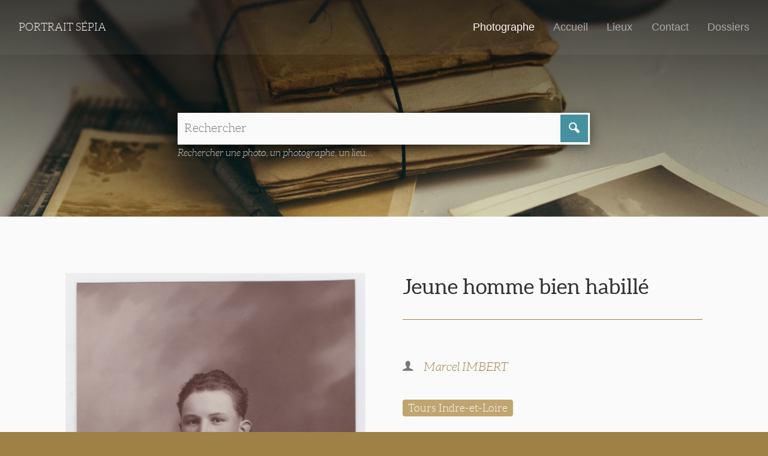

--- FILE ---
content_type: text/html; charset=utf-8
request_url: https://www.portraitsepia.fr/photographes/imbert-2/jeune-homme-bien-habille/
body_size: 2252
content:
<!DOCTYPE html>

<!--[if !IE]><!-->
<html lang="fr-FR" class="no-js">
<!--<![endif]-->
<!--[if IE 6 ]><html lang="fr-FR" class="ie ie6"><![endif]-->
<!--[if IE 7 ]><html lang="fr-FR" class="ie ie7"><![endif]-->
<!--[if IE 8 ]><html lang="fr-FR" class="ie ie8"><![endif]-->
<!--[if IE 9 ]><html lang="fr-FR" class="ie ie9"><![endif]-->

	<head>
		<script>
			document.documentElement.className = document.documentElement.className.replace("no-js","with-js");
		</script>
		<base href="https://www.portraitsepia.fr/"><!--[if lte IE 6]></base><![endif]-->
		<title>Jeune homme bien habillé &mdash; Portrait Sépia</title>
		
		<meta charset="utf-8">
		<meta name="viewport" content="width=device-width, initial-scale=1.0, maximum-scale=1.0, user-scalable=0">
		<meta http-equiv="Content-Type" content="text/html; charset=utf-8">
		<meta name="generator" content="SilverStripe - http://silverstripe.org" />
<meta http-equiv="Content-type" content="text/html; charset=utf-8" />
<meta name="description" content="Carte photo" />

		<!--[if lt IE 9]>
		<script src="//html5shiv.googlecode.com/svn/trunk/html5.js"></script>
		<![endif]-->
		
		<link rel="shortcut icon" href="themes/custom/images/favicon.ico" />
		
			
		
	<link rel="stylesheet" type="text/css" href="/themes/custom/css/master.css?m=1545041877" />
<style type="text/css">

				#Banner {
					background-image: url(/assets/Uploads/_resampled/ScaleWidthWzE0MDBd/old-letters-1082299-1921.jpg);
				}
				@media (max-width: 640px) {
					#Banner {
						background-image: url(/assets/Uploads/_resampled/ScaleWidthWzY0MF0/old-letters-1082299-1921.jpg);
					}
				}
			
</style>
</head>

	<body class="ssPagePhoto withBanner " id="Body">

		<div id="PageMask">
		</div>

		<header id="PageHeader" >
			<div class="headerWrapper">

	<a href="https://www.portraitsepia.fr/" class="logoWrapper">

		
			<!-- <img src=""  onerror="this.onerror=null; this.src='/assets/'"/> -->
			
				Portrait Sépia
			
		

	</a>

	<div class="topNavWrapper">

		<nav role="navigation">

			
					<a href="/photographes/" class="section">
						Photographe
					</a>
			
					<a href="/" class="link">
						Accueil
					</a>
			
					<a href="/lieux/" class="link">
						Lieux
					</a>
			
					<a href="/contact/" class="link">
						Contact
					</a>
			
					<a href="/dossiers/" class="link">
						Dossiers
					</a>
			

			<a class="menuButton" href="/photographes/imbert-2/jeune-homme-bien-habille/#OffPage">Menu <i class="saigon icon-plus"></i></a>

			

		</nav>

	</div>

</div>

		</header>

		<main id="PageMain" role="main">
			

	<div id="Banner">
		<div id="BannerOverlay">
		</div>

		<div id="BannerContent">
			
			<div class="wrapperS padded">
				<div class="effect">
					<form id="Form_PageSearchForm" action="SearchResults/fetch" method="get" enctype="application/x-www-form-urlencoded">
	<table id="PageSearchForm">
		<tr>
			<td class="termsWrapper">
				<fieldset>
					<input type="text" name="SearchTerms" class="text nolabel" id="Form_PageSearchForm_SearchTerms" required="required" aria-required="true" placeholder="Rechercher" />
				</fieldset>
			</td>
			<td class="actionWrapper">
				<button type="submit" name="action_SubmitPageSearchForm" value=" " class="action saigon icon-magnifying" id="Form_PageSearchForm_action_SubmitPageSearchForm">
		 
	</button>
			</td>
		</tr>
	</table>
</form>

					<p class="searchFormDetails">Rechercher une photo, un photographe, un lieu...</p>
				</div>
			</div>
		</div>
	</div>

			



<div class="wrapperM">

		<div class="rightBlock breakM range-6">

			<div class="padded">
				<h1>Jeune homme bien habillé</h1>
			</div>

			<div class="padded">
				<p class="photographerDetails">
					
						<i class="saigon icon-user_male"></i> <a href="/photographes/imbert-2/">Marcel  IMBERT   </a>
					
					
				</p>

				<p class="listOfPlaces">
					
						<a href="/SearchResults/fetch?SearchTerms=Tours Indre-et-Loire&action_SubmitPageSearchForm=+">Tours Indre-et-Loire</a>
					
				</p>

				
					<p>Carte photo</p>
				
			</div>

		</div>

		<div class="leftBlock range-6 breakM rectoVerso">

			
				<div class="padded" id="RectoImage">
					<div class="magnify">
						<img src="/assets/Uploads/_resampled/FitWyI4MDAiLCI4MDAiXQ/Scan-20170223-074117.jpg" alt="Jeune homme bien habillé" data-big="/assets/Uploads/_resampled/ScaleWidthWyIxMjAwIl0/Scan-20170223-074117.jpg"/>
					</div>
				</div>
			

			
				<div class="padded" id="VersoImage">
					<div class="magnify verso orientation2">
						<img src="/assets/Uploads/_resampled/FitWyI4MDAiLCI4MDAiXQ/Scan-20170223-074256.jpg" alt="Jeune homme bien habillé" data-big="/assets/Uploads/_resampled/ScaleWidthWyIxMjAwIl0/Scan-20170223-074256.jpg"/>
					</div>
				</div>
			

		</div>

</div>




	<div class="wrapperM spaced prevNext">

			
				<div class="leftBlock range-6 breakS padded">
					
						<a href="/photographes/imbert-2/parents-posant-avec-leurs-deux-garcons-portant-une-mariniere/" class="prevLink">
								Parents posant avec leurs deux garçons en tenue de marin
						</a>
					
				</div>
			

			
				<div class="rightBlock range-6 breakS padded">
					
						<a href="/photographes/imbert-2/homme-jeune-avec-les-cheveux-ondules/" class="nextLink">
								Homme jeune avec les cheveux ondulés
						</a>
					
				</div>
			

	</div>




		</main>

		<footer id="PageFooter">
			

	<div class="wrapperS padded">
		
		<p class="mainLinks"><span>Tous droits réservés &copy; Portrait Sépia 2026</span>
		<br />
			
					<a href="/">Accueil</a> | 
			
					<a href="/contact/">Contact</a> | 
			
					<a href="/dossiers/">Dossiers</a> | 
			
					<a href="/infos-legales/">Infos légales</a>
			
		</p>
	</div>
	<div class="wrapperL padded">
		<p class="signature"><span><a href="http://www.stanallain.fr">Code & design: s.a</a></p>
	</div>



		</footer>

		<div id="OffPage">
				<a class="overlay" href="/photographes/imbert-2/jeune-homme-bien-habille/#">
	</a>
	<div class="offPageNavContainer">
		<nav>
			
				<a href="/photographes/" class="section">
					Photographe
					
				</a>
			
				<a href="/" class="link">
					Accueil
					
				</a>
			
				<a href="/lieux/" class="link">
					Lieux
					
				</a>
			
				<a href="/contact/" class="link">
					Contact
					
				</a>
			
				<a href="/dossiers/" class="link">
					Dossiers
					
				</a>
			
		</nav>
		<a class="menuButton" href="/photographes/imbert-2/jeune-homme-bien-habille/#"><i class="saigon icon-cross_mark"></i></a>
	</div>

		</div>

	<script type="text/javascript" src="https://cdnjs.cloudflare.com/ajax/libs/jquery/3.1.1/jquery.min.js"></script><script type="text/javascript" src="https://cdnjs.cloudflare.com/ajax/libs/velocity/1.3.2/velocity.min.js"></script><script type="text/javascript" src="/themes/custom/javascript/customscripts.js?m=1545041877"></script><script type="text/javascript" src="/modulephotographes/javascript/zoom.js?m=1545041867"></script><script type="text/javascript" src="/modulephotographes/javascript/mlens.js?m=1545041867"></script></body>

</html>


--- FILE ---
content_type: application/javascript
request_url: https://www.portraitsepia.fr/modulephotographes/javascript/mlens.js?m=1545041867
body_size: 2078
content:
/*! jquery.mlens.js - magnifying lens jQuery plugin for images by Federica Sibella (@musings.it) - Double licensed MIT and GPLv3 */
!function(e){function r(e){if("string"==typeof e){var r=e.indexOf("_");-1!=r&&(e=e.substr(r+1))}return e}function i(e,r){if("string"==typeof e){var i=e.indexOf(r);if(-1!=i)return!0}return!1}var t=[],n=0,o={init:function(r){var o={lensShape:"square",lensSize:[100,100],borderSize:4,borderColor:"#888",borderRadius:0,imgSrc:"",imgSrc2x:"",lensCss:"",imgOverlay:"",overlayAdapt:!0,zoomLevel:1,responsive:!0},a=e.extend({},o,r),s="100px",d="100px";this.each(function(){var r=e(this),u=r.data("mlens"),c=e(),g=e(),l=e(),p=e(),h=r.attr("src"),S="auto";("number"!=typeof a.zoomLevel||a.zoomLevel<=0)&&(a.zoomLevel=o.zoomLevel);var b=new Image;""!==a.imgSrc2x&&window.devicePixelRatio>1?(h=a.imgSrc2x,b.onload=function(){S=String(parseInt(this.width/2)*a.zoomLevel)+"px",c.css({backgroundSize:S+" auto"}),p.css({width:S})},b.src=h):(""!==a.imgSrc&&(h=a.imgSrc),b.onload=function(){S=String(parseInt(this.width)*a.zoomLevel)+"px",c.css({backgroundSize:S+" auto"}),p.css({width:S})},b.src=h),jQuery.isArray(a.lensSize)===!0?(s=i(a.lensSize[0],"%")||i(a.lensSize[0],"px")?String(a.lensSize[0]):String(a.lensSize[0])+"px",d=i(a.lensSize[1],"%")||i(a.lensSize[1],"px")?String(a.lensSize[1]):String(a.lensSize[1])+"px"):(s=i(a.lensSize,"%")||i(a.lensSize,"px")?String(a.lensSize):String(a.lensSize)+"px",d=s);var m="background-position: 0px 0px;width: "+s+";height: "+d+";float: left;display: none;border: "+String(a.borderSize)+"px solid "+a.borderColor+";background-repeat: no-repeat;position: absolute;",v="position: absolute; width: 100%; height: 100%; left: 0; top: 0; background-position: center center; background-repeat: no-repeat; z-index: 1;";switch(a.overlayAdapt===!0&&(v+="background-position: center center fixed; -webkit-background-size: cover; -moz-background-size: cover; -o-background-size: cover; background-size: cover;"),a.lensShape){case"square":m=m+"border-radius:"+String(a.borderRadius)+"px;",v=v+"border-radius:"+String(a.borderRadius)+"px;";break;case"":m=m+"border-radius:"+String(a.borderRadius)+"px;",v=v+"border-radius:"+String(a.borderRadius)+"px;";break;case"circle":m+="border-radius: 50%;",v+="border-radius: 50%;";break;default:m=m+"border-radius:"+String(a.borderRadius)+"px;",v=v+"border-radius:"+String(a.borderRadius)+"px;"}return r.wrap("<div id='mlens_wrapper_"+n+"' />"),l=r.parent(),a.responsive===!0?r.css({width:"100%"}):l.css({width:r.width()}),c=e("<div id='mlens_target_"+n+"' style='"+m+"' class='"+a.lensCss+"'>&nbsp;</div>").appendTo(l),c.css({backgroundImage:"url('"+h+"')",backgroundSize:S+" auto",cursor:"none"}),p=e("<img style='display:none;width:"+S+";height:auto;max-width:none;max-height;none;' src='"+h+"' />").appendTo(l),""!==a.imgOverlay&&(g=e("<div id='mlens_overlay_"+n+"' style='"+v+"'>&nbsp;</div>"),g.css({backgroundImage:"url('"+a.imgOverlay+"')",cursor:"none"}),g.appendTo(c)),r.attr("data-id","mlens_"+n),c.mousemove(function(i){e.fn.mlens("move",r.attr("data-id"),i)}),r.mousemove(function(i){e.fn.mlens("move",r.attr("data-id"),i)}),c.on("touchmove",function(i){i.preventDefault();var t=i.originalEvent.touches[0]||i.originalEvent.changedTouches[0];e.fn.mlens("move",r.attr("data-id"),t)}),r.on("touchmove",function(i){i.preventDefault();var t=i.originalEvent.touches[0]||i.originalEvent.changedTouches[0];e.fn.mlens("move",r.attr("data-id"),t)}),c.hover(function(){e(this).show()},function(){e(this).hide()}),r.hover(function(){c.show()},function(){c.hide()}),c.on("touchstart",function(r){r.preventDefault(),e(this).show()}),c.on("touchend",function(r){r.preventDefault(),e(this).hide()}),r.on("touchstart",function(e){e.preventDefault(),c.show()}),r.on("touchend",function(e){e.preventDefault(),c.hide()}),r.data("mlens",{image:r,settings:a,target:c,imageTag:p,imgSrc:h,imgWidth:S,imageWrapper:l,overlay:g,instance:n,lensSizeHoriz:s,lensSizeVert:d}),u=r.data("mlens"),t[n]=u,n++,t})},move:function(e,i){e=r(e);var n=t[e],o=n.image,a=n.target,s=n.imageTag,d=o.offset(),u=parseInt(i.pageX-d.left),c=parseInt(i.pageY-d.top),g=s.width()/o.width(),l=s.height()/o.height();return u>0&&c>0&&u<o.width()&&c<o.height()&&(u=String(-((i.pageX-d.left)*g-a.width()/2)),c=String(-((i.pageY-d.top)*l-a.height()/2)),a.css({backgroundPosition:u+"px "+c+"px"}),u=String(i.pageX-d.left-a.width()/2),c=String(i.pageY-d.top-a.height()/2),a.css({left:u+"px",top:c+"px"})),n.target=a,t[e]=n,t},update:function(n){var o=r(e(this).attr("data-id")),a=t[o],s=a.image,d=a.target,u=a.overlay,c=a.imageTag,g=a.imgSrc,l=a.settings,p=e.extend({},l,n),h=a.lensSizeHoriz,S=a.lensSizeVert,b="auto",m=new Image;if(""!==p.imgSrc2x&&window.devicePixelRatio>1?(g=p.imgSrc2x,m.onload=function(){b=String(parseInt(this.width/2)*p.zoomLevel)+"px",d.css({backgroundSize:b+" auto"}),c.css({width:b})},m.src=g):(""!==p.imgSrc&&(g=p.imgSrc),m.onload=function(){b=String(parseInt(this.width)*p.zoomLevel)+"px",d.css({backgroundSize:b+" auto"}),c.css({width:b})},m.src=g),i(p.lensSize,",")){var v=p.lensSize.split(",");h=i(v[0],"%")||i(v[0],"px")?String(v[0]):String(v[0])+"px",S=i(v[1],"%")||i(v[1],"px")?String(v[1]):String(v[1])+"px"}else h=i(p.lensSize,"%")||i(p.lensSize,"px")?String(p.lensSize):String(p.lensSize)+"px",S=h;var f="background-position: 0px 0px;width: "+h+";height: "+S+"; float: left;display: none;border: "+String(p.borderSize)+"px solid "+p.borderColor+";background-repeat: no-repeat;position: absolute;",z="position: absolute; width: 100%; height: 100%; left: 0; top: 0; background-position: center center; background-repeat: no-repeat; z-index: 1;";switch(p.overlayAdapt===!0&&(z+="background-position: center center fixed; -webkit-background-size: cover; -moz-background-size: cover; -o-background-size: cover; background-size: cover;"),p.lensShape){case"square":f=f+"border-radius:"+String(p.borderRadius)+"px;",z=z+"border-radius:"+String(p.borderRadius)+"px;";break;case"":f=f+"border-radius:"+String(p.borderRadius)+"px;",z=z+"border-radius:"+String(p.borderRadius)+"px;";break;case"circle":f+="border-radius: 50%;",z+="border-radius: 50%;";break;default:f=f+"border-radius:"+String(p.borderRadius)+"px;",z=z+"border-radius:"+String(p.borderRadius)+"px;"}return d.attr("style",f),c.attr("src",g),c.css({width:b}),d.css({backgroundImage:"url('"+g+"')",backgroundSize:b+" auto",cursor:"none"}),u.attr("style",z),u.css({backgroundImage:"url('"+p.imgOverlay+"')",cursor:"none"}),a.image=s,a.target=d,a.overlay=u,a.settings=p,a.imgSrc=g,a.imageTag=c,a.lensSizeHoriz=h,a.lensSizeVert=S,t[o]=a,t},destroy:function(){var i=r(e(this).attr("data-id")),n=t[i];n.target.remove(),n.imageTag.remove(),n.image.unwrap(),n.overlay.remove(),e.removeData(n,"mlens"),this.unbind(),this.element=null}};e.fn.mlens=function(r){return o[r]?o[r].apply(this,Array.prototype.slice.call(arguments,1)):"object"!=typeof r&&r?void e.error("Method "+r+" does not exist on jQuery.mlens"):o.init.apply(this,arguments)}}(jQuery);
